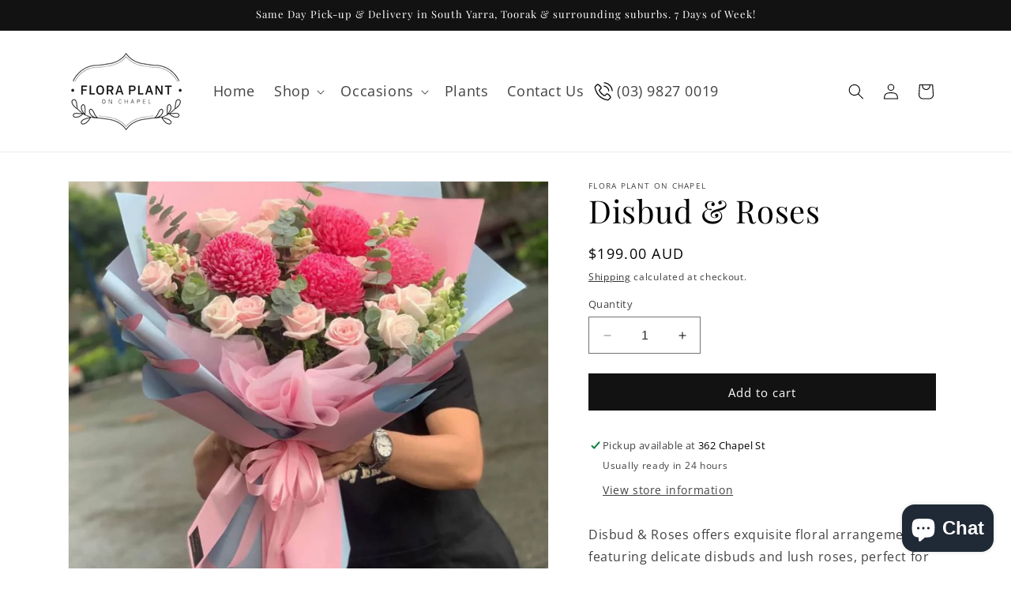

--- FILE ---
content_type: text/css
request_url: https://floristchapelstreet.com.au/cdn/shop/t/7/assets/custom.css?v=55347184821352894251738306008
body_size: -149
content:
.main-banner img{width:100%}.w-100{width:100%!important}.text-center{text-align:center!important}.custom-container-fluid{width:100%;padding-left:20px;padding-right:20px}.custom-container{width:1170px;margin:0 auto}.iw-order-delivery-dt-main{margin:0!important}.iconbox-section{background:#f2bdc0}.icon-content{display:flex;flex-direction:row;flex-wrap:nowrap;align-items:center;justify-content:center}.icon-content h4.section_title{font-size:22px;color:#fff;width:180px;margin-left:10px}.card__heading{font-size:18px}.collection__title.title-wrapper{text-align:center}.shopify-policy__container{max-width:70%;padding-bottom:40px}.card-information{text-align:center}.specialbox-section{padding:80px 0 60px;text-align:center;color:#fff}.specialbox-section .main-title{color:#fff;font-size:35px}.specialbox{background:#fff}.specialbox .box-description{padding:20px 35px;color:#000}.specialbox .box-description h4{font-size:24px;margin:15px 0}.collection__title.title-wrapper .title{font-size:24px}.header__inline-menu>ul>li>a,summary.list-menu__item{font-size:18px}.card__information,.card-information{text-align:center!important}.section{clear:both;padding:0;margin:0}.html-section{text-align:center}.html-section h1{font-weight:700;font-size:32px}.col{display:block;float:left;margin:1% 0 1% 1.6%}.col:first-child{margin-left:0}.header__inline-menu>ul>li:last-child a{position:relative}.header__inline-menu>ul>li:last-child a{padding-left:30px}.header__inline-menu>ul>li:last-child a:before{content:"";position:absolute;top:11px;left:0;width:25px;height:25px;background:url(/cdn/shop/files/phone.png?v=1712748840) no-repeat;color:#fff}.group:before,.group:after{content:"";display:table}.group:after{clear:both}.group{zoom:1}.span_12_of_12{width:100%}.span_11_of_12{width:91.53%}.span_10_of_12{width:83.06%}.span_9_of_12{width:74.6%}.span_8_of_12{width:66.13%}.span_7_of_12{width:57.66%}.span_6_of_12{width:49.2%}.span_5_of_12{width:40.73%}.span_4_of_12{width:32.26%}.span_3_of_12{width:23.8%}.span_2_of_12{width:15.33%}.span_1_of_12{width:6.866%}@media only screen and (max-width: 991px){.icon-content h4.section_title{width:100%}.col{margin:1% 0 1% 0%}.span_1_of_12,.span_2_of_12,.span_3_of_12,.span_4_of_12,.span_5_of_12,.span_6_of_12,.span_7_of_12,.span_8_of_12,.span_9_of_12,.span_10_of_12,.span_11_of_12,.span_12_of_12{width:100%}.custom-container{width:100%;padding-left:15px;padding-right:15px}}
/*# sourceMappingURL=/cdn/shop/t/7/assets/custom.css.map?v=55347184821352894251738306008 */
